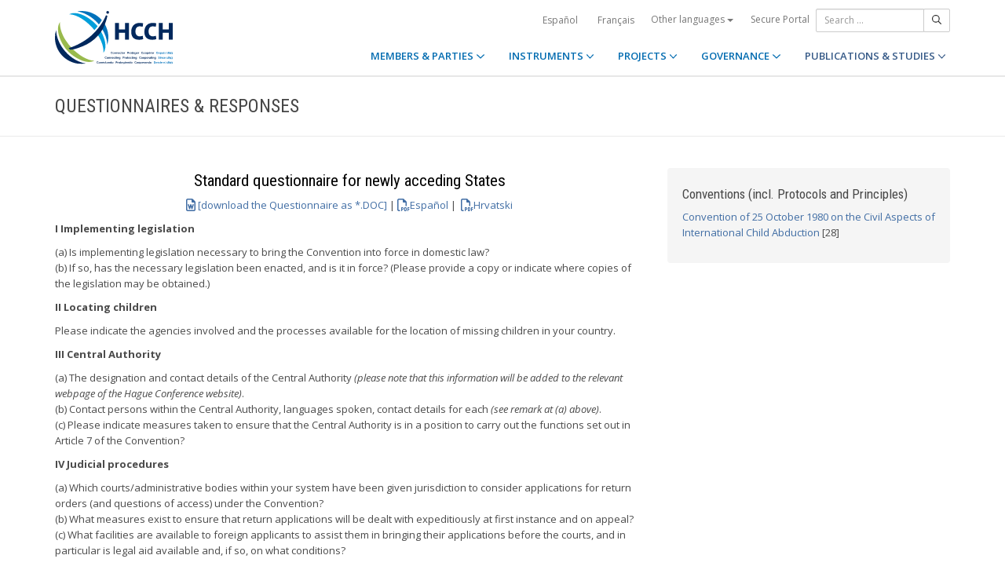

--- FILE ---
content_type: text/html;charset=UTF-8
request_url: https://www.hcch.net/en/publications-and-studies/details4/?pid=938
body_size: 5116
content:
<!DOCTYPE html>
<html lang="en"><head><title>HCCH | Standard questionnaire for newly acceding States</title>
			<!-- Google Tag Manager -->
<script>(function(w,d,s,l,i){w[l]=w[l]||[];w[l].push({'gtm.start':
new Date().getTime(),event:'gtm.js'});var f=d.getElementsByTagName(s)[0],
j=d.createElement(s),dl=l!='dataLayer'?'&l='+l:'';j.async=true;j.src=
'https://www.googletagmanager.com/gtm.js?id='+i+dl;f.parentNode.insertBefore(j,f);
})(window,document,'script','dataLayer','GTM-WPCR75H');</script>
<!-- End Google Tag Manager -->
			<!--
	Aan Zee Service Design | http://www.aanzee.nl
	Erasmusweg 19 | 2202 CA Noordwijk aan Zee | The Netherlands
	T +31(0)71 364 11 44 | E welkom@aanzee.nl
-->
			<meta charset="utf-8">
	<meta property="og:title" content="HCCH | Standard questionnaire for newly acceding States">
	<meta name="description" content="Questionnaires & Responses">
	<meta property="og:description" content="Questionnaires & Responses">
	<meta name="keywords" content="private law international world civil commercial organisation">
	<meta class="swiftype" name="title" data-type="string" content="Standard questionnaire for newly acceding States">
			<meta class="swiftype" name="tags" data-type="string" content="en">
		<meta property="og:image" content="https://www.hcch.net/media/img/hcch_kl_2024.png">
		<link rel="image_src" href="https://www.hcch.net/media/img/hcch_kl_2024.png">
		<meta class="swiftype" name="image" data-type="enum" content="https://www.hcch.net/media/img/hcch_kl_2024.png">
		<link rel="canonical" href="https://www.hcch.net/en/publications-and-studies/details4/?pid=938" />
		<meta class="swiftype" name="url" data-type="enum" content="https://www.hcch.net/en/publications-and-studies/details4/?pid=938">
	<meta name="robots" content="index, follow">
<meta name="Author" content="e-Vision.nl, The Netherlands">
<meta name="viewport" content="width=device-width, initial-scale=1.0">
		<script src="//ajax.googleapis.com/ajax/libs/jquery/1.11.1/jquery.min.js"></script>
		<link href="//maxcdn.bootstrapcdn.com/bootstrap/3.3.1/css/bootstrap.min.css" rel="stylesheet">
		<link href="/media/css/theme.css?202511251434" rel="stylesheet">
		<link href="/media/css/style.css?202511251434" rel="stylesheet">
		<link href="//fonts.googleapis.com/css?family=Open+Sans:300,400italic,400,600,700" rel="stylesheet">
		<link href="//fonts.googleapis.com/css?family=Roboto+Condensed:300,300italic,400italic,700,400,300" rel="stylesheet">
<link href="//cf.e-vision.nl/libs/jquery.plugins/lightbox/css/lightbox.css" rel="stylesheet">
<script src="//cf.e-vision.nl/libs/jquery.plugins/lightbox/js/lightbox.min.js"></script>
<!--[if lt IE 9]>
  <script src="//html5shim.googlecode.com/svn/trunk/html5.js"></script>
  <script src="/media/js/respond.js"></script>
<![endif]-->
	<link rel="alternate" type="application/rss+xml" title="RSS Nieuws" href="/en/news-archive/rss" />
<!-- Le fav and touch icons -->
<link rel="shortcut icon" href="/favicon.ico">
<link rel="apple-touch-icon-precomposed" sizes="144x144" href="/media/img/apple-touch-icon-144-precomposed.png">
<link rel="apple-touch-icon-precomposed" sizes="114x114" href="/media/img/apple-touch-icon-114-precomposed.png">
<link rel="apple-touch-icon-precomposed" sizes="72x72" href="/media/img/apple-touch-icon-72-precomposed.png">
<link rel="apple-touch-icon-precomposed" href="/media/img/apple-touch-icon-57-precomposed.png">
			<script type="text/javascript">
(function(w,d,t,u,n,s,e){w['SwiftypeObject']=n;w[n]=w[n]||function(){
(w[n].q=w[n].q||[]).push(arguments);};s=d.createElement(t);
e=d.getElementsByTagName(t)[0];s.async=1;s.src=u;e.parentNode.insertBefore(s,e);
})(window,document,'script','//s.swiftypecdn.com/install/v2/st.js','_st');
_st('install','9j5Hy49R6qEaXjA6kbzx','2.0.0');
</script>
</head><body id="pag79" class="templ23 sectie52">
			<!-- Google Tag Manager (noscript) -->
<noscript><iframe src="https://www.googletagmanager.com/ns.html?id=GTM-WPCR75H"
height="0" width="0" style="display:none;visibility:hidden"></iframe></noscript>
<!-- End Google Tag Manager (noscript) -->
<div class="wrapper">
	<nav class="navbar navbar-default navbar-fixed-top hidden-print" role="navigation" data-swiftype-index="false">
	<div class="container">
		<div class="topbar visible-md visible-lg">
			<ul class="list-inline top-nav">
	<li>
			<div class="btn-group">
			<a href="/es/publications-and-studies/details4/?pid=938" class="btn btn-link coretaal">Español</a>
			<a href="/fr/publications-and-studies/details4/?pid=938" class="btn btn-link coretaal">Français</a>
	<button type="button" class="btn btn-link dropdown-toggle btn-xs" data-toggle="dropdown">
		Other languages <span class="caret"></span>
	</button>
	<ul class="dropdown-menu dropdown-menu-right country-selector" role="menu">
			<li class="primair"><a href="/de/publications-and-studies/details4/?pid=938">Deutsch</a></li>
			<li class="primair"><a href="/pt/publications-and-studies/details4/?pid=938">Português</a></li>
		<li class="secundair"><a href="/en/other-languages">Instruments, publications and documents in other languages</a></li>
	</ul>
</div>
	</li>
		<li><a href="/en/secure-portal">Secure Portal</a></li>
</ul>
			<form method="get" style="margin: 0; padding: 0;" class="searchbox">
	<div class="input-group input-group-sm">
		<input type="text" class="form-control zoekinvoer" placeholder="Search ...">
		<span class="input-group-btn">
			<button class="btn btn-default" type="submit"><i class="far fa-search"></i></button>
		</span>
	</div>
</form>
		</div>
		<div class="navbar-header">
			<button type="button" class="navbar-toggle collapsed" data-toggle="collapse" data-target="#main-nav">
				<span class="sr-only">#transl("toggle-nav")#</span>
				<i class="far fa-bars"></i>
			</button>
			<a href="/en/home" class="navbar-brand navbar-logo navbar-logo-bigger">
				<img src="/media/img/hcch_2024.svg" alt="HCCH">
			</a>
		</div>
			<div id="main-nav" class="navbar-collapse collapse">
	<ul class="nav navbar-nav navbar-right">
			<li class="dropdown">
				<a href="/en/states" class="dropdown-toggle" data-toggle="dropdown">MEMBERS & PARTIES <i class="far fa-angle-down"></i></a>
					<ul class="dropdown-menu" role="menu">
						<li><a href="/en/states/hcch-members">HCCH Members</a></li>
						<li><a href="/en/states/other-connected-parties">Other Connected Parties</a></li>
						<li><a href="/en/states/authorities">Authorities (per Party)</a></li>
						<li><a href="/en/states/secure-portal-redirect">Secure Portal</a></li>
					</ul>
			</li>
			<li class="dropdown">
				<a href="/en/instruments" class="dropdown-toggle" data-toggle="dropdown">INSTRUMENTS <i class="far fa-angle-down"></i></a>
					<ul class="dropdown-menu" role="menu">
						<li><a href="/en/instruments/conventions">Conventions and other Instruments</a></li>
						<li><a href="/en/instruments/status-charts">Status chart</a></li>
						<li><a href="/en/instruments/authorities2">Authorities (per Convention)</a></li>
					</ul>
			</li>
			<li class="dropdown">
				<a href="/en/projects" class="dropdown-toggle" data-toggle="dropdown">PROJECTS <i class="far fa-angle-down"></i></a>
					<ul class="dropdown-menu" role="menu">
						<li><a href="/en/projects/legislative-projects">Legislative Work</a></li>
						<li><a href="/en/projects/post-convention-projects">Post-Convention Work</a></li>
						<li><a href="/en/projects/upcoming-meetings1">Upcoming meetings</a></li>
					</ul>
			</li>
			<li class="dropdown">
				<a href="/en/governance" class="dropdown-toggle" data-toggle="dropdown">GOVERNANCE <i class="far fa-angle-down"></i></a>
					<ul class="dropdown-menu" role="menu">
						<li><a href="/en/governance/statute">Statute</a></li>
						<li><a href="/en/governance/council-on-general-affairs">Council on General Affairs and Policy</a></li>
						<li><a href="/en/governance/rules-of-procedure">Rules of Procedure</a></li>
						<li><a href="/en/governance/regulations-on-budgetary-questions">Financial Regulations</a></li>
						<li><a href="/en/governance/strategic-plan1">Strategic Plan</a></li>
						<li><a href="/en/governance/establishment-ro"> Rules for the Establishment of Regional Offices</a></li>
						<li><a href="/en/governance/staff-rules1">Staff Rules</a></li>
						<li><a href="/en/governance/strategic-framework-for-post-convention-assistance">Strategic Framework for Post-Convention Assistance</a></li>
						<li><a href="/en/governance/appointing-sgs">Arrangements for appointing Secretaries General of the HCCH</a></li>
						<li><a href="/en/governance/seat-agreement">Seat Agreement</a></li>
						<li><a href="/en/governance/cooperation">Cooperation with other International Organisations</a></li>
						<li><a href="/en/governance/team-of-the-permanent-bureau">The Team of the Permanent Bureau</a></li>
					</ul>
			</li>
			<li class="dropdown active laatste">
				<a href="/en/publications-and-studies" class="dropdown-toggle" data-toggle="dropdown">PUBLICATIONS & STUDIES <i class="far fa-angle-down"></i></a>
					<ul class="dropdown-menu" role="menu">
						<li><a href="/en/publications-and-studies/publications2">Publications</a></li>
						<li><a href="/en/publications-and-studies/studies">Studies</a></li>
					</ul>
			</li>
		<li class="hidden-md hidden-lg">
		<ul class="taallinks">
			<li><a href="/de/home">Deutsch</a></li>
			<li><a href="/en/home">English</a></li>
			<li><a href="/es/home">Español</a></li>
			<li><a href="/fr/home">Français</a></li>
			<li><a href="/pt/home">Português</a></li>
			<li><a href="/en/other-languages">Instruments, publications and documents in other languages</a></li>
		<li class="zoekbtn">
			<form method="get" style="margin: 0; padding: 0;" class="searchbox">
	<div class="input-group input-group-sm">
		<input type="text" class="form-control zoekinvoer" placeholder="Search ...">
		<span class="input-group-btn">
			<button class="btn btn-default" type="submit"><i class="far fa-search"></i></button>
		</span>
	</div>
</form>
				</li>
		</ul>
		</li>
	</ul>
</div>
	</div>
</nav>
			<div class="page-header" data-swiftype-index="false">
		<div class="container">
				<h1 class="page-title pull-left">Questionnaires & Responses</h1>
		</div>
	</div>
	<div class="page-content">
		<div class="container">
			<!-- do publications.details -->
			<div class="row">
		<div class="col-md-8">
				<h2 align="center">Standard questionnaire for newly acceding States</h2>
<p align="center"><a href="https://assets.hcch.net/docs/bdd54a5c-c52b-4224-ba15-3c9bb7b23f83.doc" rel="external"><span class="far fa-file-word fa-lg" aria-hidden="true">&nbsp;</span> [download the Questionnaire as *.DOC]</a>&nbsp;|&nbsp;<a href="https://assets.hcch.net/docs/069c8344-8a63-4c5f-be46-960646641edc.pdf" rel="external"><span class="far fa-file-pdf fa-lg" aria-hidden="true">&nbsp;</span>Espa&ntilde;ol</a>&nbsp;|&nbsp; <a href="https://assets.hcch.net/docs/d3ee5f90-0978-4b88-b81a-0ebe8e6b7d23.pdf" rel="external"><span class="far fa-file-pdf fa-lg" aria-hidden="true">&nbsp;</span>Hrvatski</a></p>
<p><strong>I Implementing legislation</strong></p>
<p>(a) Is implementing legislation necessary to bring the Convention into force in domestic law?<br /> (b) If so, has the necessary legislation been enacted, and is it in force? (Please provide a copy or indicate where copies of the legislation may be obtained.)</p>
<p><strong>II Locating children</strong></p>
<p>Please indicate the agencies involved and the processes available for the location of missing children in your country.</p>
<p><strong>III Central Authority</strong></p>
<p>(a) The designation and contact details of the Central Authority <em>(please note that this information will be added to the relevant webpage of the Hague Conference website)</em>.<br /> (b) Contact persons within the Central Authority, languages spoken, contact details for each <em>(see remark at (a) above)</em>.<br /> (c) Please indicate measures taken to ensure that the Central Authority is in a position to carry out the functions set out in Article 7 of the Convention?</p>
<p><strong>IV Judicial procedures</strong></p>
<p>(a) Which courts/administrative bodies within your system have been given jurisdiction to consider applications for return orders (and questions of access) under the Convention?<br /> (b) What measures exist to ensure that return applications will be dealt with expeditiously at first instance and on appeal?<br /> (c) What facilities are available to foreign applicants to assist them in bringing their applications before the courts, and in particular is legal aid available and, if so, on what conditions?</p>
<p><strong>V Enforcement procedures</strong></p>
<p>What procedures and measures exist for the enforcement of:</p>
<p>(a) a return order?<br /> (b) a contact/access order?</p>
<p><strong>VI Substantive law</strong></p>
<p>(a) What are the legal criteria by which custody and contact determinations are made?<br /> (b) Is there a difference in the legal status of mothers and fathers in custody or contact cases?</p>
<p><strong>VII Social services and child protection services</strong></p>
<p>Please describe the services which exist for the assessment, care and protection of children in the context of international child abduction.</p>
<p>Please indicate the services available for the protection (if necessary) of returning children, as well as the services available (including legal advice and representation) to a parent accompanying the child on return.</p>
<p><strong>VIII Information and training</strong></p>
<p>What measures are being taken to ensure that persons responsible for implementing the Convention (e.g. judges and Central Authority personnel) have received appropriate information and training? (<strong>Note:</strong> the Permanent Bureau may be contacted for information in relation to forms of assistance which may be available for this purpose.)</p>
		</div>
		<div class="col-md-4">
			<div class="well">
			<h3>Conventions (incl. Protocols and Principles)</h3>
			<ul class="list-unstyled">
					<li><a href="/en/instruments/conventions/full-text/?cid=24">Convention of 25 October 1980 on the Civil Aspects of International Child Abduction</a> [28]</li>
			</ul>
			</div>
		</div>
	</div>
		</div>
	</div>
	<footer class="hidden-print" data-swiftype-index="false">
<h2 class="hidden">HCCH</h2>
	<div class="container">
		<div class="row">
			<div class="col-md-6">
				<h3 class="footer-heading">USEFUL LINKS</h3>
				<div class="row margin-bottom-30px">
			<div class="col-xs-4">
	<ul class="list-unstyled footer-nav">
			<li><a href="/en/contact">Contact</a></li>
			<li><a href="/en/about">About</a></li>
			<li><a href="/en/faq">FAQ</a></li>
	</ul>
</div>
<div class="col-xs-4">
	<ul class="list-unstyled footer-nav">
			<li><a href="/en/news-archive">News Archive</a></li>
			<li><a href="/en/latest-updates">Latest updates</a></li>
			<li><a href="/en/recruitment">Recruitment</a></li>
	</ul>
</div>
<div class="col-xs-4">
	<ul class="list-unstyled footer-nav">
			<li><a href="/en/calls-for-tender">Calls for Tender </a></li>
			<li><a href="/en/sitemap">Sitemap</a></li>
			<li><a href="/en/disclaimer">Disclaimer</a></li>
	</ul>
</div>
				</div>
			</div>
			<div class="col-md-6">
				<div class="social-connect pull-right">
					<h3 class="footer-heading">GET CONNECTED</h3>
					<ul class="list-inline social-icons">
						<li><a href="https://www.facebook.com/pages/Hague-Conference-on-Private-International-Law/148050175263437?fref=ts" class="facebook-bg" target="_blank"><i class="fab fa-facebook"></i></a></li>
						<li><a href="https://twitter.com/HCCH_TheHague" class="twitter-bg" target="_blank"><i class="fab fa-x-twitter"></i></a></li>
						<li><a href="https://www.youtube.com/user/HagueConference" class="youtube-bg" target="_blank"><i class="fab fa-youtube"></i></a></li>
						<li><a href="http://www.linkedin.com/company/hague-conference-on-private-international-law?trk=hb_tab_compy_id_1710377" class="linkedin-bg" target="_blank"><i class="fab fa-linkedin"></i></a></li>
						<li><a href="/en/news-archive/rss" class="rss-bg" target="_blank"><i class="far fa-rss"></i></a></li>
					</ul>
				</div>
			</div>
		</div>
	</div>
	<div class="text-center copyright">
		<p class="footer-text">Hague Conference on Private International Law - Conf&eacute;rence de La Haye de droit international priv&eacute; - Conferencia de La Haya de Derecho Internacional Privado</p>
		<p>&copy; HCCH 1951-2026. All Rights Reserved.</p>
	</div>
</footer>
</div>
			<script src="//maxcdn.bootstrapcdn.com/bootstrap/3.3.1/js/bootstrap.min.js"></script>
		<script src="/media/js/jquery.bootstrap-autohidingnavbar.min.js"></script>
		<script src="//kit.fontawesome.com/8c5faf19a9.js"></script>
<script defer src="https://static.cloudflareinsights.com/beacon.min.js/vcd15cbe7772f49c399c6a5babf22c1241717689176015" integrity="sha512-ZpsOmlRQV6y907TI0dKBHq9Md29nnaEIPlkf84rnaERnq6zvWvPUqr2ft8M1aS28oN72PdrCzSjY4U6VaAw1EQ==" data-cf-beacon='{"version":"2024.11.0","token":"b90abe3ab3224520aaf2ba75c829235d","r":1,"server_timing":{"name":{"cfCacheStatus":true,"cfEdge":true,"cfExtPri":true,"cfL4":true,"cfOrigin":true,"cfSpeedBrain":true},"location_startswith":null}}' crossorigin="anonymous"></script>
</body></html>

--- FILE ---
content_type: text/plain
request_url: https://www.google-analytics.com/j/collect?v=1&_v=j102&a=275707266&t=pageview&_s=1&dl=https%3A%2F%2Fwww.hcch.net%2Fen%2Fpublications-and-studies%2Fdetails4%2F%3Fpid%3D938&ul=en-us%40posix&dt=HCCH%20%7C%20Standard%20questionnaire%20for%20newly%20acceding%20States&sr=1280x720&vp=1280x720&_u=YEBAAEABAAAAACAAI~&jid=385099636&gjid=1450083711&cid=764587399.1768769595&tid=UA-2621010-1&_gid=2093588242.1768769595&_r=1&_slc=1&gtm=45He61e1n81WPCR75Hza200&gcd=13l3l3l3l1l1&dma=0&tag_exp=103116026~103200004~104527907~104528501~104684208~104684211~105391253~115673441~115938465~115938469~117041588&z=1468186972
body_size: -449
content:
2,cG-T4NZF46Y93